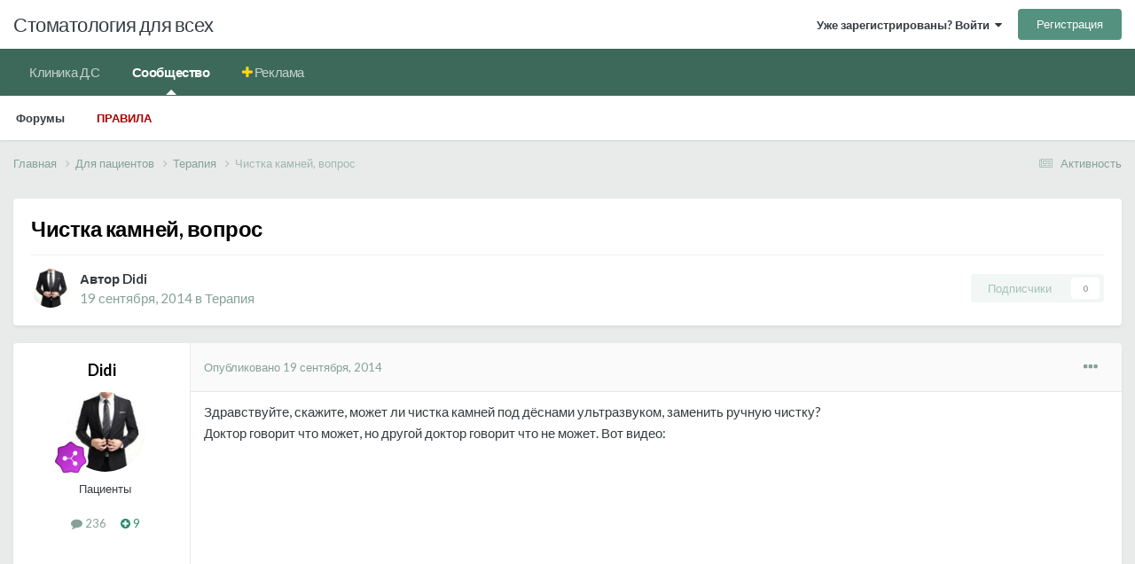

--- FILE ---
content_type: text/html;charset=UTF-8
request_url: https://stom.ru/topic/26925-chistka-kamney-vopros/
body_size: 11806
content:
<!DOCTYPE html>
<html lang="ru-RU" dir="ltr">
	<head>
		<meta charset="utf-8">
        
		<title>Чистка камней, вопрос - Терапия - Стоматология для всех</title>
		
			<!-- Yandex.Metrika counter -->
<script type="text/javascript" >
   (function(m,e,t,r,i,k,a){m[i]=m[i]||function(){(m[i].a=m[i].a||[]).push(arguments)};
   m[i].l=1*new Date();k=e.createElement(t),a=e.getElementsByTagName(t)[0],k.async=1,k.src=r,a.parentNode.insertBefore(k,a)})
   (window, document, "script", "https://mc.yandex.ru/metrika/tag.js", "ym");

   ym(74773207, "init", {
        clickmap:true,
        trackLinks:true,
        accurateTrackBounce:true,
        webvisor:true
   });
</script>
<noscript><div><img src="https://mc.yandex.ru/watch/74773207" style="position:absolute; left:-9999px;" alt="" /></div></noscript>
<!-- /Yandex.Metrika counter -->
		
		
		
		

	<meta name="viewport" content="width=device-width, initial-scale=1">


	
	


	<meta name="twitter:card" content="summary" />



	
		
			
				<meta property="og:title" content="Чистка камней, вопрос">
			
		
	

	
		
			
				<meta property="og:type" content="website">
			
		
	

	
		
			
				<meta property="og:url" content="https://stom.ru/topic/26925-chistka-kamney-vopros/">
			
		
	

	
		
			
				<meta name="description" content="Здравствуйте, скажите, может ли чистка камней под дёснами ультразвуком, заменить ручную чистку?Доктор говорит что может, но другой доктор говорит что не может. Вот видео:">
			
		
	

	
		
			
				<meta property="og:description" content="Здравствуйте, скажите, может ли чистка камней под дёснами ультразвуком, заменить ручную чистку?Доктор говорит что может, но другой доктор говорит что не может. Вот видео:">
			
		
	

	
		
			
				<meta property="og:updated_time" content="2014-09-21T19:32:43Z">
			
		
	

	
		
			
				<meta property="og:site_name" content="Стоматология для всех">
			
		
	

	
		
			
				<meta property="og:locale" content="ru_RU">
			
		
	


	
		<link rel="canonical" href="https://stom.ru/topic/26925-chistka-kamney-vopros/" />
	





<link rel="manifest" href="https://stom.ru/manifest.webmanifest/">
<meta name="msapplication-config" content="https://stom.ru/browserconfig.xml/">
<meta name="msapplication-starturl" content="/">
<meta name="application-name" content="">
<meta name="apple-mobile-web-app-title" content="">

	<meta name="theme-color" content="#000000">


	<meta name="msapplication-TileColor" content="#000000">





	

	
		
			<link rel="icon" sizes="36x36" href="https://stom.ru/uploads/monthly_2021_12/android-chrome-36x36.png?v=1711302542">
		
	

	
		
			<link rel="icon" sizes="48x48" href="https://stom.ru/uploads/monthly_2021_12/android-chrome-48x48.png?v=1711302542">
		
	

	
		
			<link rel="icon" sizes="72x72" href="https://stom.ru/uploads/monthly_2021_12/android-chrome-72x72.png?v=1711302542">
		
	

	
		
			<link rel="icon" sizes="96x96" href="https://stom.ru/uploads/monthly_2021_12/android-chrome-96x96.png?v=1711302542">
		
	

	
		
			<link rel="icon" sizes="144x144" href="https://stom.ru/uploads/monthly_2021_12/android-chrome-144x144.png?v=1711302542">
		
	

	
		
			<link rel="icon" sizes="192x192" href="https://stom.ru/uploads/monthly_2021_12/android-chrome-192x192.png?v=1711302542">
		
	

	
		
			<link rel="icon" sizes="256x256" href="https://stom.ru/uploads/monthly_2021_12/android-chrome-256x256.png?v=1711302542">
		
	

	
		
			<link rel="icon" sizes="384x384" href="https://stom.ru/uploads/monthly_2021_12/android-chrome-384x384.png?v=1711302542">
		
	

	
		
			<link rel="icon" sizes="512x512" href="https://stom.ru/uploads/monthly_2021_12/android-chrome-512x512.png?v=1711302542">
		
	

	
		
			<meta name="msapplication-square70x70logo" content="https://stom.ru/uploads/monthly_2021_12/msapplication-square70x70logo.png?v=1711302542"/>
		
	

	
		
			<meta name="msapplication-TileImage" content="https://stom.ru/uploads/monthly_2021_12/msapplication-TileImage.png?v=1711302542"/>
		
	

	
		
			<meta name="msapplication-square150x150logo" content="https://stom.ru/uploads/monthly_2021_12/msapplication-square150x150logo.png?v=1711302542"/>
		
	

	
		
			<meta name="msapplication-wide310x150logo" content="https://stom.ru/uploads/monthly_2021_12/msapplication-wide310x150logo.png?v=1711302542"/>
		
	

	
		
			<meta name="msapplication-square310x310logo" content="https://stom.ru/uploads/monthly_2021_12/msapplication-square310x310logo.png?v=1711302542"/>
		
	

	
		
			
				<link rel="apple-touch-icon" href="https://stom.ru/uploads/monthly_2021_12/apple-touch-icon-57x57.png?v=1711302542">
			
		
	

	
		
			
				<link rel="apple-touch-icon" sizes="60x60" href="https://stom.ru/uploads/monthly_2021_12/apple-touch-icon-60x60.png?v=1711302542">
			
		
	

	
		
			
				<link rel="apple-touch-icon" sizes="72x72" href="https://stom.ru/uploads/monthly_2021_12/apple-touch-icon-72x72.png?v=1711302542">
			
		
	

	
		
			
				<link rel="apple-touch-icon" sizes="76x76" href="https://stom.ru/uploads/monthly_2021_12/apple-touch-icon-76x76.png?v=1711302542">
			
		
	

	
		
			
				<link rel="apple-touch-icon" sizes="114x114" href="https://stom.ru/uploads/monthly_2021_12/apple-touch-icon-114x114.png?v=1711302542">
			
		
	

	
		
			
				<link rel="apple-touch-icon" sizes="120x120" href="https://stom.ru/uploads/monthly_2021_12/apple-touch-icon-120x120.png?v=1711302542">
			
		
	

	
		
			
				<link rel="apple-touch-icon" sizes="144x144" href="https://stom.ru/uploads/monthly_2021_12/apple-touch-icon-144x144.png?v=1711302542">
			
		
	

	
		
			
				<link rel="apple-touch-icon" sizes="152x152" href="https://stom.ru/uploads/monthly_2021_12/apple-touch-icon-152x152.png?v=1711302542">
			
		
	

	
		
			
				<link rel="apple-touch-icon" sizes="180x180" href="https://stom.ru/uploads/monthly_2021_12/apple-touch-icon-180x180.png?v=1711302542">
			
		
	





<link rel="preload" href="//stom.ru/applications/core/interface/font/fontawesome-webfont.woff2?v=4.7.0" as="font" crossorigin="anonymous">
		


	<link rel="preconnect" href="https://fonts.googleapis.com">
	<link rel="preconnect" href="https://fonts.gstatic.com" crossorigin>
	
		<link href="https://fonts.googleapis.com/css2?family=Lato:wght@300;400;500;600;700&display=swap" rel="stylesheet">
	



	<link rel='stylesheet' href='https://stom.ru/uploads/css_built_4/341e4a57816af3ba440d891ca87450ff_framework.css?v=d97dd217f31714184143' media='all'>

	<link rel='stylesheet' href='https://stom.ru/uploads/css_built_4/05e81b71abe4f22d6eb8d1a929494829_responsive.css?v=d97dd217f31714184143' media='all'>

	<link rel='stylesheet' href='https://stom.ru/uploads/css_built_4/20446cf2d164adcc029377cb04d43d17_flags.css?v=d97dd217f31714184143' media='all'>

	<link rel='stylesheet' href='https://stom.ru/uploads/css_built_4/90eb5adf50a8c640f633d47fd7eb1778_core.css?v=d97dd217f31714184143' media='all'>

	<link rel='stylesheet' href='https://stom.ru/uploads/css_built_4/5a0da001ccc2200dc5625c3f3934497d_core_responsive.css?v=d97dd217f31714184143' media='all'>

	<link rel='stylesheet' href='https://stom.ru/uploads/css_built_4/62e269ced0fdab7e30e026f1d30ae516_forums.css?v=d97dd217f31714184143' media='all'>

	<link rel='stylesheet' href='https://stom.ru/uploads/css_built_4/76e62c573090645fb99a15a363d8620e_forums_responsive.css?v=d97dd217f31714184143' media='all'>

	<link rel='stylesheet' href='https://stom.ru/uploads/css_built_4/ebdea0c6a7dab6d37900b9190d3ac77b_topics.css?v=d97dd217f31714184143' media='all'>





<link rel='stylesheet' href='https://stom.ru/uploads/css_built_4/258adbb6e4f3e83cd3b355f84e3fa002_custom.css?v=d97dd217f31714184143' media='all'>




		
		

	
	<link rel='shortcut icon' href='https://stom.ru/uploads/monthly_2021_12/favicon.ico' type="image/x-icon">

	</head>
	<body class="ipsApp ipsApp_front ipsJS_none ipsClearfix" data-controller="core.front.core.app"  data-message=""  data-pageapp="forums" data-pagelocation="front" data-pagemodule="forums" data-pagecontroller="topic" data-pageid="26925"   >
		
        

        

		<a href="#ipsLayout_mainArea" class="ipsHide" title="Перейти к основному содержанию на этой странице" accesskey="m">Перейти к содержанию</a>
		





		<div id="ipsLayout_header" class="ipsClearfix">
			<header>
				<div class="ipsLayout_container">
					

<a href='https://stom.ru/' id='elSiteTitle' accesskey='1'>Стоматология для всех</a>

					
						

	<ul id="elUserNav" class="ipsList_inline cSignedOut ipsResponsive_showDesktop">
		
        
		
        
        
            
            
	


	<li class='cUserNav_icon ipsHide' id='elCart_container'></li>
	<li class='elUserNav_sep ipsHide' id='elCart_sep'></li>

<li id="elSignInLink">
                <a href="https://stom.ru/login/" data-ipsmenu-closeonclick="false" data-ipsmenu id="elUserSignIn">
                    Уже зарегистрированы? Войти  <i class="fa fa-caret-down"></i>
                </a>
                
<div id='elUserSignIn_menu' class='ipsMenu ipsMenu_auto ipsHide'>
	<form accept-charset='utf-8' method='post' action='https://stom.ru/login/'>
		<input type="hidden" name="csrfKey" value="a7ad06aea4f4ee50920ee2faf05e4388">
		<input type="hidden" name="ref" value="aHR0cHM6Ly9zdG9tLnJ1L3RvcGljLzI2OTI1LWNoaXN0a2Eta2FtbmV5LXZvcHJvcy8=">
		<div data-role="loginForm">
			
			
			
				
<div class="ipsPad ipsForm ipsForm_vertical">
	<h4 class="ipsType_sectionHead">Войти</h4>
	<br><br>
  <div class="ipsMessage ipsMessage_warning">
	Теперь для входа на форум используйте свой email адрес.
</div>
	<ul class='ipsList_reset'>
		<li class="ipsFieldRow ipsFieldRow_noLabel ipsFieldRow_fullWidth">
			
			
				<input type="email" placeholder="Email адрес" name="auth" autocomplete="email">
			
		</li>
		<li class="ipsFieldRow ipsFieldRow_noLabel ipsFieldRow_fullWidth">
			<input type="password" placeholder="Пароль" name="password" autocomplete="current-password">
		</li>
		<li class="ipsFieldRow ipsFieldRow_checkbox ipsClearfix">
			<span class="ipsCustomInput">
				<input type="checkbox" name="remember_me" id="remember_me_checkbox" value="1" checked aria-checked="true">
				<span></span>
			</span>
			<div class="ipsFieldRow_content">
				<label class="ipsFieldRow_label" for="remember_me_checkbox">Запомнить</label>
				<span class="ipsFieldRow_desc">Не рекомендуется для компьютеров с общим доступом</span>
			</div>
		</li>
		<li class="ipsFieldRow ipsFieldRow_fullWidth">
			<button type="submit" name="_processLogin" value="usernamepassword" class="ipsButton ipsButton_primary ipsButton_small" id="elSignIn_submit">Войти</button>
			
				<p class="ipsType_right ipsType_small">
					
						<a href='https://stom.ru/lostpassword/' >
					
					Забыли пароль?</a>
				</p>
			
		</li>
	</ul>
</div>
			
		</div>
	</form>
</div>
            </li>
            
        
		
			<li>
				
					<a href="https://stom.ru/register/"  id="elRegisterButton" class="ipsButton ipsButton_normal ipsButton_primary">Регистрация</a>
				
			</li>
		
	</ul>

						
<ul class='ipsMobileHamburger ipsList_reset ipsResponsive_hideDesktop'>
	<li data-ipsDrawer data-ipsDrawer-drawerElem='#elMobileDrawer'>
		<a href='#' >
			
			
				
			
			
			
			<i class='fa fa-navicon'></i>
		</a>
	</li>
</ul>
					
				</div>
			</header>
			

	<nav data-controller='core.front.core.navBar' class=' ipsResponsive_showDesktop'>
		<div class='ipsNavBar_primary ipsLayout_container '>
			<ul data-role="primaryNavBar" class='ipsClearfix'>
				


	
		
		
		<li  id='elNavSecondary_38' data-role="navBarItem" data-navApp="core" data-navExt="CustomItem">
			
			
				<a href="https://kdc-spb.ru" target='_blank' rel="noopener" data-navItem-id="38" >
					Клиника Д.С<span class='ipsNavBar_active__identifier'></span>
				</a>
			
			
		</li>
	
	

	
		
		
			
		
		<li class='ipsNavBar_active' data-active id='elNavSecondary_1' data-role="navBarItem" data-navApp="core" data-navExt="CustomItem">
			
			
				<a href="https://stom.ru"  data-navItem-id="1" data-navDefault>
					Сообщество<span class='ipsNavBar_active__identifier'></span>
				</a>
			
			
				<ul class='ipsNavBar_secondary ' data-role='secondaryNavBar'>
					


	
	

	
		
		
			
		
		<li class='ipsNavBar_active' data-active id='elNavSecondary_10' data-role="navBarItem" data-navApp="forums" data-navExt="Forums">
			
			
				<a href="https://stom.ru"  data-navItem-id="10" data-navDefault>
					Форумы<span class='ipsNavBar_active__identifier'></span>
				</a>
			
			
		</li>
	
	

	
	

	
	

	
	

	
	

	
		
		
		<li  id='elNavSecondary_34' data-role="navBarItem" data-navApp="core" data-navExt="Guidelines">
			
			
				<a href="https://stom.ru/guidelines/"  data-navItem-id="34" >
					Правила<span class='ipsNavBar_active__identifier'></span>
				</a>
			
			
		</li>
	
	

					<li class='ipsHide' id='elNavigationMore_1' data-role='navMore'>
						<a href='#' data-ipsMenu data-ipsMenu-appendTo='#elNavigationMore_1' id='elNavigationMore_1_dropdown'>Больше <i class='fa fa-caret-down'></i></a>
						<ul class='ipsHide ipsMenu ipsMenu_auto' id='elNavigationMore_1_dropdown_menu' data-role='moreDropdown'></ul>
					</li>
				</ul>
			
		</li>
	
	

	
	

	
	

	
		
		
		<li  id='elNavSecondary_39' data-role="navBarItem" data-navApp="core" data-navExt="CustomItem">
			
			
				<a href="https://stom.ru/store/category/1-reklama-na-sajte/"  data-navItem-id="39" >
					Реклама<span class='ipsNavBar_active__identifier'></span>
				</a>
			
			
				<ul class='ipsNavBar_secondary ipsHide' data-role='secondaryNavBar'>
					


	
		
		
		<li  id='elNavSecondary_15' data-role="navBarItem" data-navApp="nexus" data-navExt="Store">
			
			
				<a href="https://stom.ru/store/"  data-navItem-id="15" >
					Магазин<span class='ipsNavBar_active__identifier'></span>
				</a>
			
			
		</li>
	
	

	
	

	
	

	
	

					<li class='ipsHide' id='elNavigationMore_39' data-role='navMore'>
						<a href='#' data-ipsMenu data-ipsMenu-appendTo='#elNavigationMore_39' id='elNavigationMore_39_dropdown'>Больше <i class='fa fa-caret-down'></i></a>
						<ul class='ipsHide ipsMenu ipsMenu_auto' id='elNavigationMore_39_dropdown_menu' data-role='moreDropdown'></ul>
					</li>
				</ul>
			
		</li>
	
	

				<li class='ipsHide' id='elNavigationMore' data-role='navMore'>
					<a href='#' data-ipsMenu data-ipsMenu-appendTo='#elNavigationMore' id='elNavigationMore_dropdown'>Больше</a>
					<ul class='ipsNavBar_secondary ipsHide' data-role='secondaryNavBar'>
						<li class='ipsHide' id='elNavigationMore_more' data-role='navMore'>
							<a href='#' data-ipsMenu data-ipsMenu-appendTo='#elNavigationMore_more' id='elNavigationMore_more_dropdown'>Больше <i class='fa fa-caret-down'></i></a>
							<ul class='ipsHide ipsMenu ipsMenu_auto' id='elNavigationMore_more_dropdown_menu' data-role='moreDropdown'></ul>
						</li>
					</ul>
				</li>
			</ul>
			

		</div>
	</nav>

			
<ul id='elMobileNav' class='ipsResponsive_hideDesktop' data-controller='core.front.core.mobileNav'>
	
		
			
			
				
				
			
				
					<li id='elMobileBreadcrumb'>
						<a href='https://stom.ru/forum/13-terapija/'>
							<span>Терапия</span>
						</a>
					</li>
				
				
			
				
				
			
		
	
	
	
	<li >
		<a data-action="defaultStream" href='https://stom.ru/discover/'><i class="fa fa-newspaper-o" aria-hidden="true"></i></a>
	</li>

	

	
</ul>
		</div>
		<main id="ipsLayout_body" class="ipsLayout_container">
			<div id="ipsLayout_contentArea">
				<div id="ipsLayout_contentWrapper">
					
<nav class='ipsBreadcrumb ipsBreadcrumb_top ipsFaded_withHover'>
	

	<ul class='ipsList_inline ipsPos_right'>
		
		<li >
			<a data-action="defaultStream" class='ipsType_light '  href='https://stom.ru/discover/'><i class="fa fa-newspaper-o" aria-hidden="true"></i> <span>Активность</span></a>
		</li>
		
	</ul>

	<ul data-role="breadcrumbList">
		<li>
			<a title="Главная" href='https://stom.ru/'>
				<span>Главная <i class='fa fa-angle-right'></i></span>
			</a>
		</li>
		
		
			<li>
				
					<a href='https://stom.ru/forum/28-dlya-patsientov/'>
						<span>Для пациентов <i class='fa fa-angle-right' aria-hidden="true"></i></span>
					</a>
				
			</li>
		
			<li>
				
					<a href='https://stom.ru/forum/13-terapija/'>
						<span>Терапия <i class='fa fa-angle-right' aria-hidden="true"></i></span>
					</a>
				
			</li>
		
			<li>
				
					Чистка камней, вопрос
				
			</li>
		
	</ul>
</nav>
					
					<div id="ipsLayout_mainArea">
						
						
						
						

	




						



<div class="ipsPageHeader ipsResponsive_pull ipsBox ipsPadding sm:ipsPadding:half ipsMargin_bottom">
		
	
	<div class="ipsFlex ipsFlex-ai:center ipsFlex-fw:wrap ipsGap:4">
		<div class="ipsFlex-flex:11">
			<h1 class="ipsType_pageTitle ipsContained_container">
				

				
				
					<span class="ipsType_break ipsContained">
						<span>Чистка камней, вопрос</span>
					</span>
				
			</h1>
			
			
		</div>
		
	</div>
	<hr class="ipsHr">
	<div class="ipsPageHeader__meta ipsFlex ipsFlex-jc:between ipsFlex-ai:center ipsFlex-fw:wrap ipsGap:3">
		<div class="ipsFlex-flex:11">
			<div class="ipsPhotoPanel ipsPhotoPanel_mini ipsPhotoPanel_notPhone ipsClearfix">
				

	<span class='ipsUserPhoto ipsUserPhoto_mini '>
		<img src='https://stom.ru/uploads/profile/photo-thumb-8062.jpg' alt='Didi' loading="lazy">
	</span>

				<div>
					<p class="ipsType_reset ipsType_blendLinks">
						<span class="ipsType_normal">
						
							<strong>Автор 


Didi</strong><br>
							<span class="ipsType_light"><time datetime='2014-09-19T11:01:38Z' title='19.09.2014 11:01' data-short='11 г'>19 сентября, 2014</time> в <a href="https://stom.ru/forum/13-terapija/">Терапия</a></span>
						
						</span>
					</p>
				</div>
			</div>
		</div>
		
			<div class="ipsFlex-flex:01 ipsResponsive_hidePhone">
				<div class="ipsShareLinks">
					
						


					
					
                    

					



					



<div data-followApp='forums' data-followArea='topic' data-followID='26925' data-controller='core.front.core.followButton'>
	

	<a href='https://stom.ru/login/' rel="nofollow" class="ipsFollow ipsPos_middle ipsButton ipsButton_light ipsButton_verySmall ipsButton_disabled" data-role="followButton" data-ipsTooltip title='Авторизация'>
		<span>Подписчики</span>
		<span class='ipsCommentCount'>0</span>
	</a>

</div>
				</div>
			</div>
					
	</div>
	
	
</div>








<div class="ipsClearfix">
	<ul class="ipsToolList ipsToolList_horizontal ipsClearfix ipsSpacer_both ipsResponsive_hidePhone">
		
		
		
	</ul>
</div>

<div id="comments" data-controller="core.front.core.commentFeed,forums.front.topic.view, core.front.core.ignoredComments" data-autopoll data-baseurl="https://stom.ru/topic/26925-chistka-kamney-vopros/" data-lastpage data-feedid="topic-26925" class="cTopic ipsClear ipsSpacer_top">
	
			
	

	

<div data-controller='core.front.core.recommendedComments' data-url='https://stom.ru/topic/26925-chistka-kamney-vopros/?recommended=comments' class='ipsRecommendedComments ipsHide'>
	<div data-role="recommendedComments">
		<h2 class='ipsType_sectionHead ipsType_large ipsType_bold ipsMargin_bottom'>Рекомендуемые сообщения</h2>
		
	</div>
</div>
	
	<div id="elPostFeed" data-role="commentFeed" data-controller="core.front.core.moderation" >
		<form action="https://stom.ru/topic/26925-chistka-kamney-vopros/?csrfKey=a7ad06aea4f4ee50920ee2faf05e4388&amp;do=multimodComment" method="post" data-ipspageaction data-role="moderationTools">
			
			
				

					

					
					



<a id="comment-455883"></a>
<article  id="elComment_455883" class="cPost ipsBox ipsResponsive_pull  ipsComment  ipsComment_parent ipsClearfix ipsClear ipsColumns ipsColumns_noSpacing ipsColumns_collapsePhone    ">
	

	

	<div class="cAuthorPane_mobile ipsResponsive_showPhone">
		<div class="cAuthorPane_photo">
			<div class="cAuthorPane_photoWrap">
				

	<span class='ipsUserPhoto ipsUserPhoto_large '>
		<img src='https://stom.ru/uploads/profile/photo-thumb-8062.jpg' alt='Didi' loading="lazy">
	</span>

				
				
					<a href="https://stom.ru/profile/8062-didi/badges/" rel="nofollow">
						
<img src='https://stom.ru/uploads/monthly_2021_12/8_Regular.svg' loading="lazy" alt="Активист" class="cAuthorPane_badge cAuthorPane_badge--rank ipsOutline ipsOutline:2px" data-ipsTooltip title="Звание: Активист (8/14)">
					</a>
				
			</div>
		</div>
		<div class="cAuthorPane_content">
			<h3 class="ipsType_sectionHead cAuthorPane_author ipsType_break ipsType_blendLinks ipsFlex ipsFlex-ai:center">
				


Didi
			</h3>
			<div class="ipsType_light ipsType_reset">
				<a href="https://stom.ru/topic/26925-chistka-kamney-vopros/?do=findComment&amp;comment=455883" rel="nofollow" class="ipsType_blendLinks">Опубликовано <time datetime='2014-09-19T11:01:38Z' title='19.09.2014 11:01' data-short='11 г'>19 сентября, 2014</time></a>
				
			</div>
		</div>
	</div>
	<aside class="ipsComment_author cAuthorPane ipsColumn ipsColumn_medium ipsResponsive_hidePhone">
		<h3 class="ipsType_sectionHead cAuthorPane_author ipsType_blendLinks ipsType_break">
<strong>


Didi</strong>
			
		</h3>
		<ul class="cAuthorPane_info ipsList_reset">
			<li data-role="photo" class="cAuthorPane_photo">
				<div class="cAuthorPane_photoWrap">
					

	<span class='ipsUserPhoto ipsUserPhoto_large '>
		<img src='https://stom.ru/uploads/profile/photo-thumb-8062.jpg' alt='Didi' loading="lazy">
	</span>

					
					
						
<img src='https://stom.ru/uploads/monthly_2021_12/8_Regular.svg' loading="lazy" alt="Активист" class="cAuthorPane_badge cAuthorPane_badge--rank ipsOutline ipsOutline:2px" data-ipsTooltip title="Звание: Активист (8/14)">
					
				</div>
			</li>
			
				<li data-role="group">Пациенты</li>
				
			
			
				<li data-role="stats" class="ipsMargin_top">
					<ul class="ipsList_reset ipsType_light ipsFlex ipsFlex-ai:center ipsFlex-jc:center ipsGap_row:2 cAuthorPane_stats">
						<li>
							
								<i class="fa fa-comment"></i> 236
							
						</li>
						
					<li>
    

	
		<span title="Общая репутация пользователя" data-ipsTooltip class='ipsRepBadge ipsRepBadge_positive'>
	
			<i class='fa fa-plus-circle'></i> 9
	
		</span>
	

</li>
</ul>
				</li>
			
			
				

			
		</ul>
	</aside>
	<div class="ipsColumn ipsColumn_fluid ipsMargin:none">
		

<div id="comment-455883_wrap" data-controller="core.front.core.comment" data-commentapp="forums" data-commenttype="forums" data-commentid="455883" data-quotedata="{&quot;userid&quot;:8062,&quot;username&quot;:&quot;Didi&quot;,&quot;timestamp&quot;:1411124498,&quot;contentapp&quot;:&quot;forums&quot;,&quot;contenttype&quot;:&quot;forums&quot;,&quot;contentid&quot;:26925,&quot;contentclass&quot;:&quot;forums_Topic&quot;,&quot;contentcommentid&quot;:455883}" class="ipsComment_content ipsType_medium">

	<div class="ipsComment_meta ipsType_light ipsFlex ipsFlex-ai:center ipsFlex-jc:between ipsFlex-fd:row-reverse">
		<div class="ipsType_light ipsType_reset ipsType_blendLinks ipsComment_toolWrap">
			<div class="ipsResponsive_hidePhone ipsComment_badges">
				<ul class="ipsList_reset ipsFlex ipsFlex-jc:end ipsFlex-fw:wrap ipsGap:2 ipsGap_row:1">
					
					
					
					
					
				</ul>
			</div>
			<ul class="ipsList_reset ipsComment_tools">
				<li>
					<a href="#elControls_455883_menu" class="ipsComment_ellipsis" id="elControls_455883" title="Ещё..." data-ipsmenu data-ipsmenu-appendto="#comment-455883_wrap"><i class="fa fa-ellipsis-h"></i></a>
					<ul id="elControls_455883_menu" class="ipsMenu ipsMenu_narrow ipsHide">
						
						
							<li class="ipsMenu_item"><a href="https://stom.ru/topic/26925-chistka-kamney-vopros/" title="Поделиться сообщением" data-ipsdialog data-ipsdialog-size="narrow" data-ipsdialog-content="#elShareComment_455883_menu" data-ipsdialog-title="Поделиться сообщением" id="elSharePost_455883" data-role="shareComment">Поделиться</a></li>
						
                        
						
						
						
							
								
							
							
							
							
							
							
						
					</ul>
				</li>
				
			</ul>
		</div>

		<div class="ipsType_reset ipsResponsive_hidePhone">
			<a href="https://stom.ru/topic/26925-chistka-kamney-vopros/?do=findComment&amp;comment=455883" rel="nofollow" class="ipsType_blendLinks">Опубликовано <time datetime='2014-09-19T11:01:38Z' title='19.09.2014 11:01' data-short='11 г'>19 сентября, 2014</time></a>
			
			<span class="ipsResponsive_hidePhone">
				
				
			</span>
		</div>
	</div>

	

    

	<div class="cPost_contentWrap">
		
		<div data-role="commentContent" class="ipsType_normal ipsType_richText ipsPadding_bottom ipsContained" data-controller="core.front.core.lightboxedImages">
			<p>Здравствуйте, скажите, может ли чистка камней под дёснами ультразвуком, заменить ручную чистку?<br>Доктор говорит что может, но другой доктор говорит что не может. Вот видео: 
</p><div class="ipsEmbeddedVideo"><div><iframe width="200" height="113" frameborder="0" allowfullscreen="" data-embed-src="https://www.youtube.com/embed/k0SVMsmiRgk?feature=oembed"></iframe></div></div>

			
		</div>

		

		
	</div>

	

	



<div class='ipsPadding ipsHide cPostShareMenu' id='elShareComment_455883_menu'>
	<h5 class='ipsType_normal ipsType_reset'>Ссылка на комментарий</h5>
	
		
	
	
	<input type='text' value='https://stom.ru/topic/26925-chistka-kamney-vopros/' class='ipsField_fullWidth'>

	
</div>
</div>

	</div>
</article>

					
					
					
				

					

					
					



<a id="comment-455919"></a>
<article  id="elComment_455919" class="cPost ipsBox ipsResponsive_pull  ipsComment  ipsComment_parent ipsClearfix ipsClear ipsColumns ipsColumns_noSpacing ipsColumns_collapsePhone    ">
	

	

	<div class="cAuthorPane_mobile ipsResponsive_showPhone">
		<div class="cAuthorPane_photo">
			<div class="cAuthorPane_photoWrap">
				

	<span class='ipsUserPhoto ipsUserPhoto_large '>
		<img src='https://stom.ru/uploads/profile/photo-thumb-21449.jpg' alt='Stomart' loading="lazy">
	</span>

				
				
					<a href="https://stom.ru/profile/21449-stomart/badges/" rel="nofollow">
						
<img src='https://stom.ru/uploads/monthly_2021_12/12_Mentor.svg' loading="lazy" alt="Наставник" class="cAuthorPane_badge cAuthorPane_badge--rank ipsOutline ipsOutline:2px" data-ipsTooltip title="Звание: Наставник (12/14)">
					</a>
				
			</div>
		</div>
		<div class="cAuthorPane_content">
			<h3 class="ipsType_sectionHead cAuthorPane_author ipsType_break ipsType_blendLinks ipsFlex ipsFlex-ai:center">
				


<span style='color:#bf8f0d'><i class="fa fa-user-md" style="color:#008000"></i> <i class="fa fa-check-circle" style="color:#008000"></i> Stomart</span>
			</h3>
			<div class="ipsType_light ipsType_reset">
				<a href="https://stom.ru/topic/26925-chistka-kamney-vopros/?do=findComment&amp;comment=455919" rel="nofollow" class="ipsType_blendLinks">Опубликовано <time datetime='2014-09-19T16:18:21Z' title='19.09.2014 16:18' data-short='11 г'>19 сентября, 2014</time></a>
				
			</div>
		</div>
	</div>
	<aside class="ipsComment_author cAuthorPane ipsColumn ipsColumn_medium ipsResponsive_hidePhone">
		<h3 class="ipsType_sectionHead cAuthorPane_author ipsType_blendLinks ipsType_break">
<strong>


Stomart</strong>
			
		</h3>
		<ul class="cAuthorPane_info ipsList_reset">
			<li data-role="photo" class="cAuthorPane_photo">
				<div class="cAuthorPane_photoWrap">
					

	<span class='ipsUserPhoto ipsUserPhoto_large '>
		<img src='https://stom.ru/uploads/profile/photo-thumb-21449.jpg' alt='Stomart' loading="lazy">
	</span>

					
					
						
<img src='https://stom.ru/uploads/monthly_2021_12/12_Mentor.svg' loading="lazy" alt="Наставник" class="cAuthorPane_badge cAuthorPane_badge--rank ipsOutline ipsOutline:2px" data-ipsTooltip title="Звание: Наставник (12/14)">
					
				</div>
			</li>
			
				<li data-role="group"><span style='color:#bf8f0d'><i class="fa fa-user-md" style="color:#008000"></i> <i class="fa fa-check-circle" style="color:#008000"></i> Подтвержденные врачи</span></li>
				
			
			
				<li data-role="stats" class="ipsMargin_top">
					<ul class="ipsList_reset ipsType_light ipsFlex ipsFlex-ai:center ipsFlex-jc:center ipsGap_row:2 cAuthorPane_stats">
						<li>
							
								<i class="fa fa-comment"></i> 763
							
						</li>
						
					<li>
    

	
		<span title="Общая репутация пользователя" data-ipsTooltip class='ipsRepBadge ipsRepBadge_positive'>
	
			<i class='fa fa-plus-circle'></i> 232
	
		</span>
	

</li>
</ul>
				</li>
			
			
				

	
	<li data-role='custom-field' class='ipsResponsive_hidePhone ipsType_break'>
		
<strong>Пол:</span></strong> Мужской
	</li>
	
	<li data-role='custom-field' class='ipsResponsive_hidePhone ipsType_break'>
		
<strong>Город:</span></strong> Донецк, Украина
	</li>
	

			
		</ul>
	</aside>
	<div class="ipsColumn ipsColumn_fluid ipsMargin:none">
		

<div id="comment-455919_wrap" data-controller="core.front.core.comment" data-commentapp="forums" data-commenttype="forums" data-commentid="455919" data-quotedata="{&quot;userid&quot;:21449,&quot;username&quot;:&quot;Stomart&quot;,&quot;timestamp&quot;:1411143501,&quot;contentapp&quot;:&quot;forums&quot;,&quot;contenttype&quot;:&quot;forums&quot;,&quot;contentid&quot;:26925,&quot;contentclass&quot;:&quot;forums_Topic&quot;,&quot;contentcommentid&quot;:455919}" class="ipsComment_content ipsType_medium">

	<div class="ipsComment_meta ipsType_light ipsFlex ipsFlex-ai:center ipsFlex-jc:between ipsFlex-fd:row-reverse">
		<div class="ipsType_light ipsType_reset ipsType_blendLinks ipsComment_toolWrap">
			<div class="ipsResponsive_hidePhone ipsComment_badges">
				<ul class="ipsList_reset ipsFlex ipsFlex-jc:end ipsFlex-fw:wrap ipsGap:2 ipsGap_row:1">
					
					
					
					
					
				</ul>
			</div>
			<ul class="ipsList_reset ipsComment_tools">
				<li>
					<a href="#elControls_455919_menu" class="ipsComment_ellipsis" id="elControls_455919" title="Ещё..." data-ipsmenu data-ipsmenu-appendto="#comment-455919_wrap"><i class="fa fa-ellipsis-h"></i></a>
					<ul id="elControls_455919_menu" class="ipsMenu ipsMenu_narrow ipsHide">
						
						
							<li class="ipsMenu_item"><a href="https://stom.ru/topic/26925-chistka-kamney-vopros/?do=findComment&amp;comment=455919" rel="nofollow" title="Поделиться сообщением" data-ipsdialog data-ipsdialog-size="narrow" data-ipsdialog-content="#elShareComment_455919_menu" data-ipsdialog-title="Поделиться сообщением" id="elSharePost_455919" data-role="shareComment">Поделиться</a></li>
						
                        
						
						
						
							
								
							
							
							
							
							
							
						
					</ul>
				</li>
				
			</ul>
		</div>

		<div class="ipsType_reset ipsResponsive_hidePhone">
			<a href="https://stom.ru/topic/26925-chistka-kamney-vopros/?do=findComment&amp;comment=455919" rel="nofollow" class="ipsType_blendLinks">Опубликовано <time datetime='2014-09-19T16:18:21Z' title='19.09.2014 16:18' data-short='11 г'>19 сентября, 2014</time></a>
			
			<span class="ipsResponsive_hidePhone">
				
				
			</span>
		</div>
	</div>

	

    

	<div class="cPost_contentWrap">
		
		<div data-role="commentContent" class="ipsType_normal ipsType_richText ipsPadding_bottom ipsContained" data-controller="core.front.core.lightboxedImages">
			<p>То, что этой пациентке сняли не полностью все зубные отложения ультразвуком не значит, что надо пользоваться ручными инструментами. Это значит что предыдущий доктор просто не владел навыками работы ультразвуком или отнесся к своей работе халатно. Имхо.</p>

			
		</div>

		

		
	</div>

	

	



<div class='ipsPadding ipsHide cPostShareMenu' id='elShareComment_455919_menu'>
	<h5 class='ipsType_normal ipsType_reset'>Ссылка на комментарий</h5>
	
		
	
	
	<input type='text' value='https://stom.ru/topic/26925-chistka-kamney-vopros/?do=findComment&amp;comment=455919' class='ipsField_fullWidth'>

	
</div>
</div>

	</div>
</article>

					
					
					
				

					

					
					



<a id="comment-456293"></a>
<article  id="elComment_456293" class="cPost ipsBox ipsResponsive_pull  ipsComment  ipsComment_parent ipsClearfix ipsClear ipsColumns ipsColumns_noSpacing ipsColumns_collapsePhone    ">
	

	

	<div class="cAuthorPane_mobile ipsResponsive_showPhone">
		<div class="cAuthorPane_photo">
			<div class="cAuthorPane_photoWrap">
				

	<span class='ipsUserPhoto ipsUserPhoto_large '>
		<img src='https://stom.ru/uploads/profile/photo-thumb-8062.jpg' alt='Didi' loading="lazy">
	</span>

				
				
					<a href="https://stom.ru/profile/8062-didi/badges/" rel="nofollow">
						
<img src='https://stom.ru/uploads/monthly_2021_12/8_Regular.svg' loading="lazy" alt="Активист" class="cAuthorPane_badge cAuthorPane_badge--rank ipsOutline ipsOutline:2px" data-ipsTooltip title="Звание: Активист (8/14)">
					</a>
				
			</div>
		</div>
		<div class="cAuthorPane_content">
			<h3 class="ipsType_sectionHead cAuthorPane_author ipsType_break ipsType_blendLinks ipsFlex ipsFlex-ai:center">
				


Didi
			</h3>
			<div class="ipsType_light ipsType_reset">
				<a href="https://stom.ru/topic/26925-chistka-kamney-vopros/?do=findComment&amp;comment=456293" rel="nofollow" class="ipsType_blendLinks">Опубликовано <time datetime='2014-09-21T19:32:43Z' title='21.09.2014 19:32' data-short='11 г'>21 сентября, 2014</time></a>
				
			</div>
		</div>
	</div>
	<aside class="ipsComment_author cAuthorPane ipsColumn ipsColumn_medium ipsResponsive_hidePhone">
		<h3 class="ipsType_sectionHead cAuthorPane_author ipsType_blendLinks ipsType_break">
<strong>


Didi</strong>
			
		</h3>
		<ul class="cAuthorPane_info ipsList_reset">
			<li data-role="photo" class="cAuthorPane_photo">
				<div class="cAuthorPane_photoWrap">
					

	<span class='ipsUserPhoto ipsUserPhoto_large '>
		<img src='https://stom.ru/uploads/profile/photo-thumb-8062.jpg' alt='Didi' loading="lazy">
	</span>

					
					
						
<img src='https://stom.ru/uploads/monthly_2021_12/8_Regular.svg' loading="lazy" alt="Активист" class="cAuthorPane_badge cAuthorPane_badge--rank ipsOutline ipsOutline:2px" data-ipsTooltip title="Звание: Активист (8/14)">
					
				</div>
			</li>
			
				<li data-role="group">Пациенты</li>
				
			
			
				<li data-role="stats" class="ipsMargin_top">
					<ul class="ipsList_reset ipsType_light ipsFlex ipsFlex-ai:center ipsFlex-jc:center ipsGap_row:2 cAuthorPane_stats">
						<li>
							
								<i class="fa fa-comment"></i> 236
							
						</li>
						
					<li>
    

	
		<span title="Общая репутация пользователя" data-ipsTooltip class='ipsRepBadge ipsRepBadge_positive'>
	
			<i class='fa fa-plus-circle'></i> 9
	
		</span>
	

</li>
</ul>
				</li>
			
			
				

			
		</ul>
	</aside>
	<div class="ipsColumn ipsColumn_fluid ipsMargin:none">
		

<div id="comment-456293_wrap" data-controller="core.front.core.comment" data-commentapp="forums" data-commenttype="forums" data-commentid="456293" data-quotedata="{&quot;userid&quot;:8062,&quot;username&quot;:&quot;Didi&quot;,&quot;timestamp&quot;:1411327963,&quot;contentapp&quot;:&quot;forums&quot;,&quot;contenttype&quot;:&quot;forums&quot;,&quot;contentid&quot;:26925,&quot;contentclass&quot;:&quot;forums_Topic&quot;,&quot;contentcommentid&quot;:456293}" class="ipsComment_content ipsType_medium">

	<div class="ipsComment_meta ipsType_light ipsFlex ipsFlex-ai:center ipsFlex-jc:between ipsFlex-fd:row-reverse">
		<div class="ipsType_light ipsType_reset ipsType_blendLinks ipsComment_toolWrap">
			<div class="ipsResponsive_hidePhone ipsComment_badges">
				<ul class="ipsList_reset ipsFlex ipsFlex-jc:end ipsFlex-fw:wrap ipsGap:2 ipsGap_row:1">
					
						<li><strong class="ipsBadge ipsBadge_large ipsComment_authorBadge">Автор</strong></li>
					
					
					
					
					
				</ul>
			</div>
			<ul class="ipsList_reset ipsComment_tools">
				<li>
					<a href="#elControls_456293_menu" class="ipsComment_ellipsis" id="elControls_456293" title="Ещё..." data-ipsmenu data-ipsmenu-appendto="#comment-456293_wrap"><i class="fa fa-ellipsis-h"></i></a>
					<ul id="elControls_456293_menu" class="ipsMenu ipsMenu_narrow ipsHide">
						
						
							<li class="ipsMenu_item"><a href="https://stom.ru/topic/26925-chistka-kamney-vopros/?do=findComment&amp;comment=456293" rel="nofollow" title="Поделиться сообщением" data-ipsdialog data-ipsdialog-size="narrow" data-ipsdialog-content="#elShareComment_456293_menu" data-ipsdialog-title="Поделиться сообщением" id="elSharePost_456293" data-role="shareComment">Поделиться</a></li>
						
                        
						
						
						
							
								
							
							
							
							
							
							
						
					</ul>
				</li>
				
			</ul>
		</div>

		<div class="ipsType_reset ipsResponsive_hidePhone">
			<a href="https://stom.ru/topic/26925-chistka-kamney-vopros/?do=findComment&amp;comment=456293" rel="nofollow" class="ipsType_blendLinks">Опубликовано <time datetime='2014-09-21T19:32:43Z' title='21.09.2014 19:32' data-short='11 г'>21 сентября, 2014</time></a>
			
			<span class="ipsResponsive_hidePhone">
				
				
			</span>
		</div>
	</div>

	

    

	<div class="cPost_contentWrap">
		
		<div data-role="commentContent" class="ipsType_normal ipsType_richText ipsPadding_bottom ipsContained" data-controller="core.front.core.lightboxedImages">
			<p>Спасибо!</p>

			
		</div>

		

		
	</div>

	

	



<div class='ipsPadding ipsHide cPostShareMenu' id='elShareComment_456293_menu'>
	<h5 class='ipsType_normal ipsType_reset'>Ссылка на комментарий</h5>
	
		
	
	
	<input type='text' value='https://stom.ru/topic/26925-chistka-kamney-vopros/?do=findComment&amp;comment=456293' class='ipsField_fullWidth'>

	
</div>
</div>

	</div>
</article>

					
					
					
				
			
			
<input type="hidden" name="csrfKey" value="a7ad06aea4f4ee50920ee2faf05e4388" />


		</form>
	</div>

	
	
	
	
	
		<a id="replyForm"></a>
	<div data-role="replyArea" class="cTopicPostArea ipsBox ipsResponsive_pull ipsPadding cTopicPostArea_noSize ipsSpacer_top" >
			
				
				

<div>
	<input type="hidden" name="csrfKey" value="a7ad06aea4f4ee50920ee2faf05e4388">
	
		<div class='ipsType_center ipsPad cGuestTeaser'>
			
				<h2 class='ipsType_pageTitle'>Для публикации сообщений создайте учётную запись или авторизуйтесь</h2>
				<p class='ipsType_light ipsType_normal ipsType_reset ipsSpacer_top ipsSpacer_half'>Вы должны быть пользователем, чтобы оставить комментарий</p>
			
	
			<div class='ipsBox ipsPad ipsSpacer_top'>
				<div class='ipsGrid ipsGrid_collapsePhone'>
					<div class='ipsGrid_span6 cGuestTeaser_left'>
						<h2 class='ipsType_sectionHead'>Создать аккаунт</h2>
						<p class='ipsType_normal ipsType_reset ipsType_light ipsSpacer_bottom'>Зарегистрируйте новый аккаунт в нашем сообществе. Это очень просто!</p>
						
							<a href='https://stom.ru/register/' class='ipsButton ipsButton_primary ipsButton_small' >
						
						Регистрация нового пользователя</a>
					</div>
					<div class='ipsGrid_span6 cGuestTeaser_right'>
						<h2 class='ipsType_sectionHead'>Войти</h2>
						<p class='ipsType_normal ipsType_reset ipsType_light ipsSpacer_bottom'>Уже есть аккаунт? Войти в систему.</p>
						<a href='https://stom.ru/login/?ref=aHR0cHM6Ly9zdG9tLnJ1L3RvcGljLzI2OTI1LWNoaXN0a2Eta2FtbmV5LXZvcHJvcy8jcmVwbHlGb3Jt' data-ipsDialog data-ipsDialog-size='medium' data-ipsDialog-remoteVerify="false" data-ipsDialog-title="Войти" class='ipsButton ipsButton_primary ipsButton_small'>Войти</a>
					</div>
				</div>
			</div>
		</div>
	
</div>
			
		</div>
	

	
		<div class="ipsBox ipsPadding ipsResponsive_pull ipsResponsive_showPhone ipsMargin_top">
			<div class="ipsShareLinks">
				
					


				
				
                

                



<div data-followApp='forums' data-followArea='topic' data-followID='26925' data-controller='core.front.core.followButton'>
	

	<a href='https://stom.ru/login/' rel="nofollow" class="ipsFollow ipsPos_middle ipsButton ipsButton_light ipsButton_verySmall ipsButton_disabled" data-role="followButton" data-ipsTooltip title='Авторизация'>
		<span>Подписчики</span>
		<span class='ipsCommentCount'>0</span>
	</a>

</div>
				
			</div>
		</div>
	
</div>



<div class="ipsPager ipsSpacer_top">
	<div class="ipsPager_prev">
		
			<a href="https://stom.ru/forum/13-terapija/" title="Перейти к Терапия" rel="parent">
				<span class="ipsPager_type">Перейти к списку тем</span>
			</a>
		
	</div>
	
</div>


						


	<div class='cWidgetContainer '  data-role='widgetReceiver' data-orientation='horizontal' data-widgetArea='footer'>
		<ul class='ipsList_reset'>
			
				
					
					<li class='ipsWidget ipsWidget_horizontal ipsBox  ipsWidgetHide ipsHide ' data-blockID='app_core_activeUsers_ptitpel6i' data-blockConfig="true" data-blockTitle="Последние посетители" data-blockErrorMessage="Этот блок не может быть показан. Причиной этому может быть необходимость его настройки, либо он будет отображён после перезагрузки этой страницы."  data-controller='core.front.widgets.block'></li>
				
			
		</ul>
	</div>

					</div>
					


					
<nav class='ipsBreadcrumb ipsBreadcrumb_bottom ipsFaded_withHover'>
	
		


	

	<ul class='ipsList_inline ipsPos_right'>
		
		<li >
			<a data-action="defaultStream" class='ipsType_light '  href='https://stom.ru/discover/'><i class="fa fa-newspaper-o" aria-hidden="true"></i> <span>Активность</span></a>
		</li>
		
	</ul>

	<ul data-role="breadcrumbList">
		<li>
			<a title="Главная" href='https://stom.ru/'>
				<span>Главная <i class='fa fa-angle-right'></i></span>
			</a>
		</li>
		
		
			<li>
				
					<a href='https://stom.ru/forum/28-dlya-patsientov/'>
						<span>Для пациентов <i class='fa fa-angle-right' aria-hidden="true"></i></span>
					</a>
				
			</li>
		
			<li>
				
					<a href='https://stom.ru/forum/13-terapija/'>
						<span>Терапия <i class='fa fa-angle-right' aria-hidden="true"></i></span>
					</a>
				
			</li>
		
			<li>
				
					Чистка камней, вопрос
				
			</li>
		
	</ul>
</nav>
				</div>
			</div>
			
		</main>
		<footer id="ipsLayout_footer" class="ipsClearfix">
			<div class="ipsLayout_container">
				
				


<ul class='ipsList_inline ipsType_center ipsSpacer_top' id="elFooterLinks">
	
	
	
	
		<li>
			<a href='#elNavTheme_menu' id='elNavTheme' data-ipsMenu data-ipsMenu-above>Тема <i class='fa fa-caret-down'></i></a>
			<ul id='elNavTheme_menu' class='ipsMenu ipsMenu_selectable ipsHide'>
			
				<li class='ipsMenu_item ipsMenu_itemChecked'>
					<form action="//stom.ru/theme/?csrfKey=a7ad06aea4f4ee50920ee2faf05e4388" method="post">
					<input type="hidden" name="ref" value="aHR0cHM6Ly9zdG9tLnJ1L3RvcGljLzI2OTI1LWNoaXN0a2Eta2FtbmV5LXZvcHJvcy8=">
					<button type='submit' name='id' value='4' class='ipsButton ipsButton_link ipsButton_link_secondary'>Green (По умолчанию)</button>
					</form>
				</li>
			
				<li class='ipsMenu_item'>
					<form action="//stom.ru/theme/?csrfKey=a7ad06aea4f4ee50920ee2faf05e4388" method="post">
					<input type="hidden" name="ref" value="aHR0cHM6Ly9zdG9tLnJ1L3RvcGljLzI2OTI1LWNoaXN0a2Eta2FtbmV5LXZvcHJvcy8=">
					<button type='submit' name='id' value='1' class='ipsButton ipsButton_link ipsButton_link_secondary'>Blue </button>
					</form>
				</li>
			
			</ul>
		</li>
	
	
	
	<li><a rel="nofollow" href='https://stom.ru/cookies/'>Cookie-файлы</a></li>

</ul>	


<p id='elCopyright'>
			<a  href='https://ipsinfo.ru' style='display:none' title='Русская поддержка IPS Invision Community'>IPSinfo.ru</a>
	<span id='elCopyright_userLine'>© <script>document.write( new Date( ).getFullYear() );</script> Стоматология для всех.</span>
	
</p>
			</div>
		</footer>
		

<div id="elMobileDrawer" class="ipsDrawer ipsHide">
	<div class="ipsDrawer_menu">
		<a href="#" class="ipsDrawer_close" data-action="close"><span>×</span></a>
		<div class="ipsDrawer_content ipsFlex ipsFlex-fd:column">
<ul id="elUserNav_mobile" class="ipsList_inline signed_in ipsClearfix">
	


</ul>

			
				<div class="ipsPadding ipsBorder_bottom">
					<ul class="ipsToolList ipsToolList_vertical">
						<li>
							<a href="https://stom.ru/login/" id="elSigninButton_mobile" class="ipsButton ipsButton_light ipsButton_small ipsButton_fullWidth">Уже зарегистрированы? Войти</a>
						</li>
						
							<li>
								
									<a href="https://stom.ru/register/"  id="elRegisterButton_mobile" class="ipsButton ipsButton_small ipsButton_fullWidth ipsButton_important">Регистрация</a>
								
							</li>
						
					</ul>
				</div>
			

			

			<ul class="ipsDrawer_list ipsFlex-flex:11">
				

				
				
				
				
					
						
						
							<li><a href="https://kdc-spb.ru" target="_blank"  rel="noopener" >Клиника Д.С</a></li>
						
					
				
					
						
						
							<li class="ipsDrawer_itemParent">
								<h4 class="ipsDrawer_title"><a href="#">Сообщество</a></h4>
								<ul class="ipsDrawer_list">
									<li data-action="back"><a href="#">Назад</a></li>
									
									
										
										
										
											
										
											
												
													
													
									
													
									
									
									
										


	

	
		
			<li>
				<a href='https://stom.ru' >
					Форумы
				</a>
			</li>
		
	

	

	

	

	

	
		
			<li>
				<a href='https://stom.ru/guidelines/' >
					Правила
				</a>
			</li>
		
	

										
								</ul>
							</li>
						
					
				
					
				
					
				
					
						
						
							<li class="ipsDrawer_itemParent">
								<h4 class="ipsDrawer_title"><a href="#">Реклама</a></h4>
								<ul class="ipsDrawer_list">
									<li data-action="back"><a href="#">Назад</a></li>
									
									
										
										
										
											
												
											
										
											
										
											
										
											
										
									
													
									
										<li><a href="https://stom.ru/store/category/1-reklama-na-sajte/">Реклама</a></li>
									
									
									
										


	
		
			<li>
				<a href='https://stom.ru/store/' >
					Магазин
				</a>
			</li>
		
	

	

	

	

										
								</ul>
							</li>
						
					
				
				
			</ul>

			
		</div>
	</div>
</div>

<div id="elMobileCreateMenuDrawer" class="ipsDrawer ipsHide">
	<div class="ipsDrawer_menu">
		<a href="#" class="ipsDrawer_close" data-action="close"><span>×</span></a>
		<div class="ipsDrawer_content ipsSpacer_bottom ipsPad">
			<ul class="ipsDrawer_list">
				<li class="ipsDrawer_listTitle ipsType_reset">Создать...</li>
				
			</ul>
		</div>
	</div>
</div>

		
		

	
	<script type='text/javascript'>
		var ipsDebug = false;		
	
		var CKEDITOR_BASEPATH = '//stom.ru/applications/core/interface/ckeditor/ckeditor/';
	
		var ipsSettings = {
			
			
			cookie_path: "/",
			
			cookie_prefix: "ips4_",
			
			
			cookie_ssl: true,
			
            essential_cookies: ["oauth_authorize","member_id","login_key","clearAutosave","lastSearch","device_key","IPSSessionFront","loggedIn","noCache","hasJS","cookie_consent","cookie_consent_optional","forumpass_*","cm_reg","location","currency","guestTransactionKey"],
			upload_imgURL: "",
			message_imgURL: "",
			notification_imgURL: "",
			baseURL: "//stom.ru/",
			jsURL: "//stom.ru/applications/core/interface/js/js.php",
			csrfKey: "a7ad06aea4f4ee50920ee2faf05e4388",
			antiCache: "d97dd217f31714184143",
			jsAntiCache: "d97dd217f31750157023",
			disableNotificationSounds: true,
			useCompiledFiles: true,
			links_external: true,
			memberID: 0,
			lazyLoadEnabled: true,
			blankImg: "//stom.ru/applications/core/interface/js/spacer.png",
			googleAnalyticsEnabled: true,
			matomoEnabled: false,
			viewProfiles: false,
			mapProvider: 'none',
			mapApiKey: '',
			pushPublicKey: "BCw-dNYqYuQ5yLLYxSZ5pFebishIrlYarrLSyoiR761qqtfIMf3030LkMyEPMwe0BIuOdp3AZBZfCu1cmtTTU90",
			relativeDates: true
		};
		
		
		
		
		
	</script>





<script type='text/javascript' src='https://stom.ru/uploads/javascript_global/root_library.js?v=d97dd217f31750157023' data-ips></script>


<script type='text/javascript' src='https://stom.ru/uploads/javascript_global/root_js_lang_2.js?v=d97dd217f31750157023' data-ips></script>


<script type='text/javascript' src='https://stom.ru/uploads/javascript_global/root_framework.js?v=d97dd217f31750157023' data-ips></script>


<script type='text/javascript' src='https://stom.ru/uploads/javascript_core/global_global_core.js?v=d97dd217f31750157023' data-ips></script>


<script type='text/javascript' src='https://stom.ru/uploads/javascript_core/plugins_plugins.js?v=d97dd217f31750157023' data-ips></script>


<script type='text/javascript' src='https://stom.ru/uploads/javascript_global/root_front.js?v=d97dd217f31750157023' data-ips></script>


<script type='text/javascript' src='https://stom.ru/uploads/javascript_core/front_front_core.js?v=d97dd217f31750157023' data-ips></script>


<script type='text/javascript' src='https://stom.ru/uploads/javascript_forums/front_front_topic.js?v=d97dd217f31750157023' data-ips></script>


<script type='text/javascript' src='https://stom.ru/uploads/javascript_global/root_map.js?v=d97dd217f31750157023' data-ips></script>



	<script type='text/javascript'>
		
			ips.setSetting( 'date_format', jQuery.parseJSON('"dd.mm.yy"') );
		
			ips.setSetting( 'date_first_day', jQuery.parseJSON('0') );
		
			ips.setSetting( 'ipb_url_filter_option', jQuery.parseJSON('"none"') );
		
			ips.setSetting( 'url_filter_any_action', jQuery.parseJSON('"allow"') );
		
			ips.setSetting( 'bypass_profanity', jQuery.parseJSON('0') );
		
			ips.setSetting( 'emoji_style', jQuery.parseJSON('"native"') );
		
			ips.setSetting( 'emoji_shortcodes', jQuery.parseJSON('true') );
		
			ips.setSetting( 'emoji_ascii', jQuery.parseJSON('true') );
		
			ips.setSetting( 'emoji_cache', jQuery.parseJSON('1711302536') );
		
			ips.setSetting( 'image_jpg_quality', jQuery.parseJSON('69') );
		
			ips.setSetting( 'cloud2', jQuery.parseJSON('false') );
		
			ips.setSetting( 'isAnonymous', jQuery.parseJSON('false') );
		
		
        
    </script>



<script type='application/ld+json'>
{
    "name": "\u0427\u0438\u0441\u0442\u043a\u0430 \u043a\u0430\u043c\u043d\u0435\u0439, \u0432\u043e\u043f\u0440\u043e\u0441",
    "headline": "\u0427\u0438\u0441\u0442\u043a\u0430 \u043a\u0430\u043c\u043d\u0435\u0439, \u0432\u043e\u043f\u0440\u043e\u0441",
    "text": "\u0417\u0434\u0440\u0430\u0432\u0441\u0442\u0432\u0443\u0439\u0442\u0435, \u0441\u043a\u0430\u0436\u0438\u0442\u0435, \u043c\u043e\u0436\u0435\u0442 \u043b\u0438 \u0447\u0438\u0441\u0442\u043a\u0430 \u043a\u0430\u043c\u043d\u0435\u0439 \u043f\u043e\u0434 \u0434\u0451\u0441\u043d\u0430\u043c\u0438 \u0443\u043b\u044c\u0442\u0440\u0430\u0437\u0432\u0443\u043a\u043e\u043c, \u0437\u0430\u043c\u0435\u043d\u0438\u0442\u044c \u0440\u0443\u0447\u043d\u0443\u044e \u0447\u0438\u0441\u0442\u043a\u0443? \u0414\u043e\u043a\u0442\u043e\u0440 \u0433\u043e\u0432\u043e\u0440\u0438\u0442 \u0447\u0442\u043e \u043c\u043e\u0436\u0435\u0442, \u043d\u043e \u0434\u0440\u0443\u0433\u043e\u0439 \u0434\u043e\u043a\u0442\u043e\u0440 \u0433\u043e\u0432\u043e\u0440\u0438\u0442 \u0447\u0442\u043e \u043d\u0435 \u043c\u043e\u0436\u0435\u0442. \u0412\u043e\u0442 \u0432\u0438\u0434\u0435\u043e: \n ",
    "dateCreated": "2014-09-19T11:01:38+0000",
    "datePublished": "2014-09-19T11:01:38+0000",
    "dateModified": "2014-09-21T19:32:43+0000",
    "image": "https://stom.ru/uploads/profile/photo-thumb-8062.jpg",
    "author": {
        "@type": "Person",
        "name": "Didi",
        "image": "https://stom.ru/uploads/profile/photo-thumb-8062.jpg",
        "url": "https://stom.ru/profile/8062-didi/"
    },
    "interactionStatistic": [
        {
            "@type": "InteractionCounter",
            "interactionType": "http://schema.org/ViewAction",
            "userInteractionCount": 1565
        },
        {
            "@type": "InteractionCounter",
            "interactionType": "http://schema.org/CommentAction",
            "userInteractionCount": 2
        },
        {
            "@type": "InteractionCounter",
            "interactionType": "http://schema.org/FollowAction",
            "userInteractionCount": 0
        }
    ],
    "@context": "http://schema.org",
    "@type": "DiscussionForumPosting",
    "@id": "https://stom.ru/topic/26925-chistka-kamney-vopros/",
    "isPartOf": {
        "@id": "https://stom.ru/#website"
    },
    "publisher": {
        "@id": "https://stom.ru/#organization",
        "member": {
            "@type": "Person",
            "name": "Didi",
            "image": "https://stom.ru/uploads/profile/photo-thumb-8062.jpg",
            "url": "https://stom.ru/profile/8062-didi/"
        }
    },
    "url": "https://stom.ru/topic/26925-chistka-kamney-vopros/",
    "discussionUrl": "https://stom.ru/topic/26925-chistka-kamney-vopros/",
    "mainEntityOfPage": {
        "@type": "WebPage",
        "@id": "https://stom.ru/topic/26925-chistka-kamney-vopros/"
    },
    "pageStart": 1,
    "pageEnd": 1,
    "comment": [
        {
            "@type": "Comment",
            "@id": "https://stom.ru/topic/26925-chistka-kamney-vopros/#comment-455919",
            "url": "https://stom.ru/topic/26925-chistka-kamney-vopros/#comment-455919",
            "author": {
                "@type": "Person",
                "name": "Stomart",
                "image": "https://stom.ru/uploads/profile/photo-thumb-21449.jpg",
                "url": "https://stom.ru/profile/21449-stomart/"
            },
            "dateCreated": "2014-09-19T16:18:21+0000",
            "text": "\u0422\u043e, \u0447\u0442\u043e \u044d\u0442\u043e\u0439 \u043f\u0430\u0446\u0438\u0435\u043d\u0442\u043a\u0435 \u0441\u043d\u044f\u043b\u0438 \u043d\u0435 \u043f\u043e\u043b\u043d\u043e\u0441\u0442\u044c\u044e \u0432\u0441\u0435 \u0437\u0443\u0431\u043d\u044b\u0435 \u043e\u0442\u043b\u043e\u0436\u0435\u043d\u0438\u044f \u0443\u043b\u044c\u0442\u0440\u0430\u0437\u0432\u0443\u043a\u043e\u043c \u043d\u0435 \u0437\u043d\u0430\u0447\u0438\u0442, \u0447\u0442\u043e \u043d\u0430\u0434\u043e \u043f\u043e\u043b\u044c\u0437\u043e\u0432\u0430\u0442\u044c\u0441\u044f \u0440\u0443\u0447\u043d\u044b\u043c\u0438 \u0438\u043d\u0441\u0442\u0440\u0443\u043c\u0435\u043d\u0442\u0430\u043c\u0438. \u042d\u0442\u043e \u0437\u043d\u0430\u0447\u0438\u0442 \u0447\u0442\u043e \u043f\u0440\u0435\u0434\u044b\u0434\u0443\u0449\u0438\u0439 \u0434\u043e\u043a\u0442\u043e\u0440 \u043f\u0440\u043e\u0441\u0442\u043e \u043d\u0435 \u0432\u043b\u0430\u0434\u0435\u043b \u043d\u0430\u0432\u044b\u043a\u0430\u043c\u0438 \u0440\u0430\u0431\u043e\u0442\u044b \u0443\u043b\u044c\u0442\u0440\u0430\u0437\u0432\u0443\u043a\u043e\u043c \u0438\u043b\u0438 \u043e\u0442\u043d\u0435\u0441\u0441\u044f \u043a \u0441\u0432\u043e\u0435\u0439 \u0440\u0430\u0431\u043e\u0442\u0435 \u0445\u0430\u043b\u0430\u0442\u043d\u043e. \u0418\u043c\u0445\u043e. ",
            "upvoteCount": 0
        },
        {
            "@type": "Comment",
            "@id": "https://stom.ru/topic/26925-chistka-kamney-vopros/#comment-456293",
            "url": "https://stom.ru/topic/26925-chistka-kamney-vopros/#comment-456293",
            "author": {
                "@type": "Person",
                "name": "Didi",
                "image": "https://stom.ru/uploads/profile/photo-thumb-8062.jpg",
                "url": "https://stom.ru/profile/8062-didi/"
            },
            "dateCreated": "2014-09-21T19:32:43+0000",
            "text": "\u0421\u043f\u0430\u0441\u0438\u0431\u043e! ",
            "upvoteCount": 0
        }
    ]
}	
</script>

<script type='application/ld+json'>
{
    "@context": "http://www.schema.org",
    "publisher": "https://stom.ru/#organization",
    "@type": "WebSite",
    "@id": "https://stom.ru/#website",
    "mainEntityOfPage": "https://stom.ru/",
    "name": "\u0421\u0442\u043e\u043c\u0430\u0442\u043e\u043b\u043e\u0433\u0438\u044f \u0434\u043b\u044f \u0432\u0441\u0435\u0445",
    "url": "https://stom.ru/",
    "potentialAction": {
        "type": "SearchAction",
        "query-input": "required name=query",
        "target": "https://stom.ru/search/?q={query}"
    },
    "inLanguage": [
        {
            "@type": "Language",
            "name": "\u0420\u0443\u0441\u0441\u043a\u0438\u0439 (RU)",
            "alternateName": "ru-RU"
        }
    ]
}	
</script>

<script type='application/ld+json'>
{
    "@context": "http://www.schema.org",
    "@type": "Organization",
    "@id": "https://stom.ru/#organization",
    "mainEntityOfPage": "https://stom.ru/",
    "name": "\u0421\u0442\u043e\u043c\u0430\u0442\u043e\u043b\u043e\u0433\u0438\u044f \u0434\u043b\u044f \u0432\u0441\u0435\u0445",
    "url": "https://stom.ru/"
}	
</script>

<script type='application/ld+json'>
{
    "@context": "http://schema.org",
    "@type": "BreadcrumbList",
    "itemListElement": [
        {
            "@type": "ListItem",
            "position": 1,
            "item": {
                "@id": "https://stom.ru/forum/28-dlya-patsientov/",
                "name": "Для пациентов"
            }
        },
        {
            "@type": "ListItem",
            "position": 2,
            "item": {
                "@id": "https://stom.ru/forum/13-terapija/",
                "name": "Терапия"
            }
        }
    ]
}	
</script>



<script type='text/javascript'>
    (() => {
        let gqlKeys = [];
        for (let [k, v] of Object.entries(gqlKeys)) {
            ips.setGraphQlData(k, v);
        }
    })();
</script>
		
		<!--ipsQueryLog-->
		<!--ipsCachingLog-->
		
		
		
        
	

<div id="scrolltotop" class="cjScrollToTop ipsHide" data-scrollSpeed="500">
    <a href="#top" title="Back 2 Top">
        
            Вверх
        
    </a>
</div></body>
</html>


--- FILE ---
content_type: text/css
request_url: https://stom.ru/uploads/css_built_4/258adbb6e4f3e83cd3b355f84e3fa002_custom.css?v=d97dd217f31714184143
body_size: 995
content:
 .ipsPageHead_barText, .ipsPageHead_barText_small{background:rgba(0, 0, 0, 0.21);}a[data-navitem-id="39"]:before{content:"\f067";font-family:FontAwesome;color:#FFD613 !important}#elSearch{box-shadow:rgba(0, 0, 0, .15) 0px 1px 2px, rgba(0, 0, 0, .2) 0px 7px 20px -2px;border-radius:6px;height:38px;width:320px;}.ipsNavBar_primary > ul > li > a{font-size:15px;letter-spacing:-.4px;font-weight:500;-moz-osx-font-smoothing:grayscale;-webkit-font-smoothing:antialiased;}.cAuthorPane_info > li:nth-child(4), .cAuthorPane_info > li:nth-child(5), .cAuthorPane_info > li:nth-child(6), .cAuthorPane_info > li:nth-child(7), .cAuthorPane_info > li:nth-child(8), .cAuthorPane_info > li:nth-child(9){margin:5px 0;}.cAuthorPane_info > li:nth-child(4), .cAuthorPane_info > li:nth-child(5), .cAuthorPane_info > li:nth-child(6), .cAuthorPane_info > li:nth-child(7), .cAuthorPane_info > li:nth-child(8), .cAuthorPane_info > li:nth-child(9){border:1px solid rgba( var(--theme-text_color), 0.1 );;border-radius:4px;padding:5px 0;}@media screen and (min-width:768px){html[dir="ltr"] .cPost .ipsComment_meta{background-color:rgba(0, 0, 0, 0.020);margin:0;padding:15px;border-bottom:1px solid rgba( var(--theme-text_color), 0.1 );}.cAuthorPane{border-right:1px solid rgba( var(--theme-text_color), 0.1 );}.cPost .cPost_contentWrap{padding-left:15px;}.cPost.ipsComment .ipsType_richText{margin-top:10px;}}.ipsNavBar_secondary > li > a[data-navitem-id="34"]{color:#a70000;text-transform:uppercase;font-weight:bold;}[data-controller="recenttopics.front.index.recenttopics"] h2.ipsType_sectionTitle_1{background:#3d695b !important;color:#fff;font-size:16px;line-height:1;font-weight:bold;padding:var(--sp-4) var(--sp-5);margin:0;border-top-left-radius:inherit;border-top-right-radius:inherit;border-bottom:1px solid rgba(var(--theme-text_light), 0.15);}a.ipsType_sectionTitle_1, .ipsType_sectionTitle_1 a{color:rgb(255, 255, 255);}.cjScrollToTop{background-color:#54917e;position:fixed;bottom:15px;right:15px;z-index:2000;}.cjScrollToTop > a{color:#ffffff;font-weight:bold;font-size:14px;display:block;padding:10px;}@media screen and (max-width:979px){.cjScrollToTop{bottom:0px !important;right:0px !important;width:100%;text-align:center;}#elCopyright{margin-bottom:45px !important;}}#elUserLink_menu a::before{content:'\f0c9';display:inline-block;width:20px;height:20px;font-family:'FontAwesome';font-style:normal;vertical-align:middle;}#elUserLink_menu li[data-menuItem='profile'] a::before{content:"\f007";}#elUserLink_menu li[data-menuItem='messages'] a::before{content:"\f01c";}#elUserLink_menu li[data-menuItem='promote'] a::before{content:"\f005";}#elUserLink_menu li[data-menuItem='subscriptions'] a::before{content:"\f1ed";}#elUserLink_menu li[data-menuItem='manageFollowed'] a::before{content:"\f0e6";}#elUserLink_menu li[data-menuItem='attachments'] a::before{content:"\f0c6";}#elUserLink_menu li[data-menuItem='settings'] a::before{content:"\f013";}#elUserLink_menu li[data-menuItem='ignoredUsers'] a::before{content:"\f05e";}#elUserLink_menu li[data-menuItem='modcp'] a::before{content:"\f132";}#elUserLink_menu li[data-menuItem='admincp'] a::before{content:"\f023";}#elUserLink_menu li[data-menuItem='signout'] a::before{content:"\f08b";}

--- FILE ---
content_type: image/svg+xml
request_url: https://stom.ru/uploads/monthly_2021_12/12_Mentor.svg
body_size: 2574
content:
<svg width="150" height="150" viewBox="0 0 150 150" fill="none" xmlns="http://www.w3.org/2000/svg">
<path d="M68.5094 2.25529C72.3363 -0.751762 77.6637 -0.751762 81.4906 2.25529L101.148 17.7017C102.315 18.6189 103.656 19.2787 105.086 19.6395L129.159 25.7157C133.845 26.8986 137.167 31.1554 137.252 36.088L137.692 61.4255C137.718 62.9301 138.049 64.4127 138.664 65.7798L149.025 88.8031C151.042 93.2852 149.857 98.5933 146.137 101.737L127.027 117.886C125.893 118.845 124.965 120.034 124.303 121.378L113.149 144.011C110.978 148.418 106.178 150.78 101.454 149.768L77.1851 144.567C75.744 144.259 74.256 144.259 72.8149 144.567L48.5462 149.768C43.8217 150.78 39.0219 148.418 36.8506 144.011L25.6975 121.378C25.0352 120.034 24.1074 118.845 22.9727 117.886L3.86332 101.737C0.143187 98.5933 -1.04228 93.2852 0.974742 88.8031L11.3357 65.7798C11.9509 64.4127 12.282 62.9301 12.3081 61.4255L12.7478 36.088C12.8334 31.1554 16.155 26.8986 20.8414 25.7157L44.9144 19.6395C46.3438 19.2787 47.6845 18.6189 48.8518 17.7017L68.5094 2.25529Z" fill="url(#paint0_linear)"/>
<g opacity="0.2">
<path d="M79.3281 5.00732L98.9857 20.4538C100.536 21.6717 102.321 22.5515 104.229 23.0331L128.302 29.1093C131.412 29.8942 133.694 32.7501 133.753 36.1487L134.192 61.4863C134.227 63.4636 134.662 65.4145 135.473 67.2161L145.834 90.2394C147.218 93.3153 146.389 96.9412 143.878 99.0638L124.768 115.213C123.262 116.485 122.036 118.059 121.163 119.831L110.01 142.464C108.531 145.466 105.306 147.014 102.187 146.345L77.9184 141.145C75.9939 140.733 74.006 140.733 72.0816 141.145L47.8129 146.345C44.6935 147.014 41.4694 145.466 39.9901 142.464L28.837 119.831C27.9637 118.059 26.7376 116.485 25.2318 115.213L6.12245 99.0638C3.61065 96.9412 2.78225 93.3153 4.16644 90.2394L14.5274 67.2161C15.3382 65.4145 15.7733 63.4636 15.8076 61.4863L16.2472 36.1487C16.3062 32.7501 18.5883 29.8942 21.698 29.1093L45.771 23.0331C47.6792 22.5515 49.4642 21.6717 51.0143 20.4538L70.6719 5.00732C73.2296 2.99756 76.7704 2.99756 79.3281 5.00732Z" stroke="black" stroke-width="7"/>
</g>
<path d="M83.97 40.4423L77.9423 46.47L83.97 52.4976L89.9976 46.47L83.97 40.4423ZM65.49 44.16C65.065 44.16 64.72 44.5049 64.72 44.93V52.63C64.72 53.055 65.065 53.4 65.49 53.4H67.03C70.5828 53.4 70.88 56.3814 70.88 59.175C70.88 60.5833 70.7147 62.2651 70.4288 64.0536C68.4643 63.1596 66.6454 62.6517 65.117 62.64H65.0749C63.1823 62.64 62.0544 63.3671 61.4415 63.9785C61.0288 64.3912 60.7382 64.8759 60.5211 65.4042L60.5 65.3951L43.5901 108.302L87.9012 93.1272C87.9351 93.1148 87.9696 93.1034 88.0035 93.0911L88.0215 93.0851C88.599 92.8679 89.1165 92.5466 89.5615 92.1015C91.173 90.49 91.3043 87.7338 89.9856 84.2782C90.9902 84.229 92.0613 84.2 93.21 84.2C97.9285 84.2 101.68 85.3088 101.68 86.895V88.05C101.68 88.475 102.025 88.82 102.45 88.82H108.61C108.818 88.82 109.017 88.7362 109.16 88.5884C109.307 88.4375 109.386 88.2353 109.38 88.0289C109.38 88.0274 109.332 86.3509 109.335 86.0799V86.0768C109.352 84.041 108.532 82.1299 106.974 80.5575C104.528 78.092 100.321 76.5 96.2569 76.5C92.1861 76.5 89.0555 77.4092 86.7642 78.425C85.7495 76.9585 84.585 75.4932 83.2842 74.0456C85.4856 73.3722 87.6952 72.8845 88.7404 72.656C89.1392 72.5698 89.4136 72.507 89.6307 72.4454C92.2179 71.7201 97.0359 69.7388 97.0359 65.1034C97.0359 64.2133 96.6401 63.3346 96.2058 62.637H97.3367C100.483 62.637 103.217 60.9528 103.217 57.8004V55.2468C103.217 55.0558 103.287 53.3879 105.674 53.3879L107.07 53.3759C107.495 53.3759 107.84 53.031 107.84 52.6059V46.473C107.84 46.0479 107.495 45.703 107.07 45.703L104.453 45.7H104.444C101.065 45.7 98.556 46.8578 96.7742 49.2402C95.6038 50.8048 95.2178 53.4831 95.0869 54.94H94.1905C89.6676 54.94 87.826 58.1078 87.826 62.64V65.2989C85.3428 66.058 81.8998 67.427 79.0131 69.8046C77.378 68.3765 75.726 67.141 74.1074 66.099C75.6471 63.234 77.04 59.3742 77.04 54.7475C77.04 49.647 73.8719 44.16 66.9157 44.16H65.49ZM51.63 46.6023L45.6023 52.63L51.63 58.6576L57.6576 52.63L51.63 46.6023ZM105.53 64.18L101.68 68.03L105.53 71.88L109.377 68.03L105.53 64.18ZM45.47 65.72L41.62 69.57L45.47 73.42L49.317 69.57L45.47 65.72ZM65.0689 65.72H65.093C66.2293 65.7283 67.877 66.2225 69.8122 67.1818C69.5383 68.352 69.2291 69.5328 68.8527 70.7099L68.7986 70.8814C68.6954 71.214 68.8293 71.5749 69.1234 71.7597C69.2482 71.8413 69.3908 71.88 69.5325 71.88C69.7219 71.88 69.911 71.8095 70.0589 71.6724C70.0862 71.647 71.1792 70.5859 72.4892 68.7158C73.8603 69.5991 75.3149 70.676 76.8174 71.9762C76.4523 72.4167 76.0933 72.8672 75.7767 73.3598L72.5403 78.3949C72.3416 78.7044 72.3913 79.1093 72.6546 79.3634C72.804 79.5051 72.996 79.58 73.19 79.58C73.3425 79.58 73.4937 79.534 73.6261 79.4416L78.4777 76.0849C78.9337 75.7694 79.5222 75.477 80.1531 75.1946C81.617 76.7389 82.9312 78.314 84.0392 79.8808C82.9772 80.5812 82.368 81.1434 82.3037 81.2072L78.8086 84.6632C78.5499 84.9188 78.5062 85.3192 78.7033 85.6257C78.8989 85.9321 79.291 86.0574 79.6267 85.9265C79.6589 85.9143 82.0849 85.0314 86.7642 84.5338C87.887 87.0608 88.1407 89.17 87.3869 89.9238C85.8484 91.4592 78.9771 89.0742 71.7222 81.8208C64.4657 74.5659 62.0731 67.6961 63.6131 66.1561C63.9057 65.8666 64.3959 65.72 65.0689 65.72ZM94.75 95.8823L88.7223 101.91L94.75 107.938L100.778 101.91L94.75 95.8823Z" fill="white"/>
<defs>
<linearGradient id="paint0_linear" x1="0" y1="0" x2="150" y2="150" gradientUnits="userSpaceOnUse">
<stop offset="0.104167" stop-color="#1CA0E1"/>
<stop offset="0.901042" stop-color="#EA4566"/>
</linearGradient>
</defs>
</svg>


--- FILE ---
content_type: application/javascript
request_url: https://stom.ru/uploads/javascript_global/root_map.js?v=d97dd217f31750157023
body_size: 348
content:
var ipsJavascriptMap={"core":{"global_core":"https://stom.ru/uploads/javascript_core/global_global_core.js","front_core":"https://stom.ru/uploads/javascript_core/front_front_core.js","front_widgets":"https://stom.ru/uploads/javascript_core/front_front_widgets.js","front_statuses":"https://stom.ru/uploads/javascript_core/front_front_statuses.js","front_profile":"https://stom.ru/uploads/javascript_core/front_front_profile.js","front_system":"https://stom.ru/uploads/javascript_core/front_front_system.js","front_streams":"https://stom.ru/uploads/javascript_core/front_front_streams.js","front_messages":"https://stom.ru/uploads/javascript_core/front_front_messages.js","front_search":"https://stom.ru/uploads/javascript_core/front_front_search.js","front_modcp":"https://stom.ru/uploads/javascript_core/front_front_modcp.js","front_ignore":"https://stom.ru/uploads/javascript_core/front_front_ignore.js","admin_core":"https://stom.ru/uploads/javascript_core/admin_admin_core.js","admin_dashboard":"https://stom.ru/uploads/javascript_core/admin_admin_dashboard.js","admin_system":"https://stom.ru/uploads/javascript_core/admin_admin_system.js","admin_customization":"https://stom.ru/uploads/javascript_core/admin_admin_customization.js","admin_templates":"https://stom.ru/uploads/javascript_core/admin_admin_templates.js","admin_settings":"https://stom.ru/uploads/javascript_core/admin_admin_settings.js","admin_support":"https://stom.ru/uploads/javascript_core/admin_admin_support.js","admin_stats":"https://stom.ru/uploads/javascript_core/admin_admin_stats.js","admin_members":"https://stom.ru/uploads/javascript_core/admin_admin_members.js"},"forums":{"front_topic":"https://stom.ru/uploads/javascript_forums/front_front_topic.js","front_forum":"https://stom.ru/uploads/javascript_forums/front_front_forum.js","admin_settings":"https://stom.ru/uploads/javascript_forums/admin_admin_settings.js"},"gallery":{"front_browse":"https://stom.ru/uploads/javascript_gallery/front_front_browse.js"},"recenttopics":{"front_index":"https://stom.ru/uploads/javascript_recenttopics/front_front_index.js"},"calendar":{"front_browse":"https://stom.ru/uploads/javascript_calendar/front_front_browse.js","front_overview":"https://stom.ru/uploads/javascript_calendar/front_front_overview.js"},"nexus":{"front_store":"https://stom.ru/uploads/javascript_nexus/front_front_store.js","front_checkout":"https://stom.ru/uploads/javascript_nexus/front_front_checkout.js","global_gateways":"https://stom.ru/uploads/javascript_nexus/global_global_gateways.js","admin_store":"https://stom.ru/uploads/javascript_nexus/admin_admin_store.js"}};;